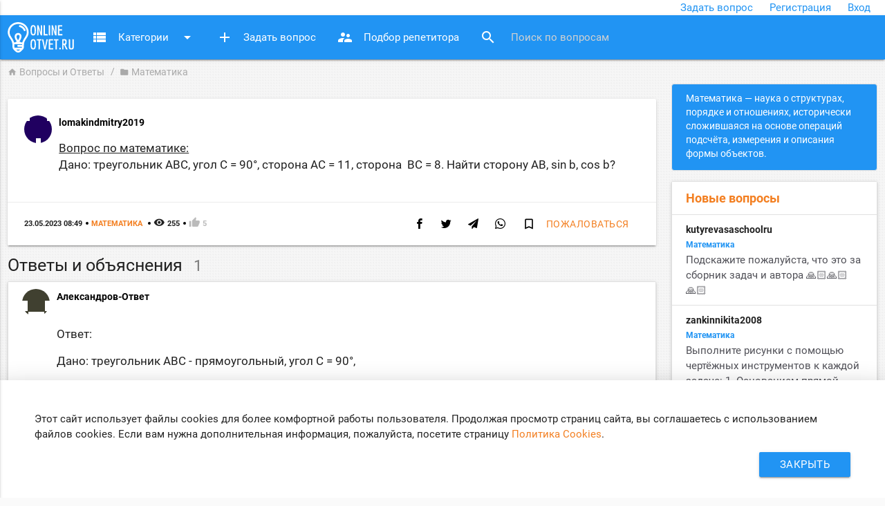

--- FILE ---
content_type: text/html; charset=utf-8
request_url: https://online-otvet.ru/matematika/646c7e1416d6f53f76382532
body_size: 10426
content:
<!DOCTYPE html><!--suppress HtmlUnknownTarget -->
<html lang="ru-RU"
      class="sz-medium">
<head>
  <meta charset="utf-8">
  <meta http-equiv="X-UA-Compatible" content="IE=edge">
  <meta name="viewport" content="width=device-width, initial-scale=1.0">
      <link rel="apple-touch-icon" sizes="180x180" href="/apple-touch-icon.png">
  <link rel="icon" type="image/png" sizes="32x32" href="/favicon-32x32.png">
  <link rel="icon" type="image/png" sizes="16x16" href="/favicon-16x16.png">
  <link rel="manifest" href="/site.webmanifest">
  <link rel="mask-icon" href="/safari-pinned-tab.svg" color="#2194f3">
  <meta name="apple-mobile-web-app-title" content="Online-Otvet.ru">
  <meta name="application-name" content="Online-Otvet.ru">
  <meta name="msapplication-TileColor" content="#2d89ef">
  <meta name="theme-color" content="#ffffff">
  <title>Ответы: Дано: треугольник ABC, угол C = 90&amp;deg;, сторона AC = 11, сторона&amp;nbsp; BC = 8. Найти сторону AB, sin b, cos b?...</title>
    <script type="application/ld+json">{
    "@context": {
        "@vocab": "http://schema.org/"
    },
    "@type": "QAPage",
    "mainEntity": {
        "@type": "Question",
        "answerCount": 1,
        "author": {
            "@type": "Person",
            "name": "lomakindmitry2019",
            "url": "https://online-otvet.ru/profile/lomakindmitry2019"
        },
        "dateCreated": "2023-05-23T08:49:24+00:00",
        "name": "Дано: треугольник ABC, угол C = 90&deg;, сторона AC = 11, сторона&nbsp; BC = 8. Найти сторону AB, sin b, cos b?",
        "suggestedAnswer": {
            "@type": "Answer",
            "author": {
                "@type": "Person",
                "name": "Alexandrro",
                "url": "https://online-otvet.ru/profile/Alexandrro"
            },
            "dateCreated": "2023-05-23T11:07:10+00:00",
            "text": "Ответ:\n\nДано: треугольник ABC - прямоугольный, угол C = 90°,\n\nAC=11,  BC=8\n\nНайти: AB, SinB, CosB\n\nЕсли угол С=90 градусов, то АB-гипотенуза прямоугольного треугольника\n\nПо т.Пифагора: АB=sqrt(AC^2+BC^2)=sqrt(11^2+8^2)=sqrt(121+64)=sqrt(185)=13.6\n\nСинус острого угла в прямоугольном треугольнике равен отношению противоположного катета к гипотенузе:\n\nsinb=АС/AB=11/13.6=0.8\n\nb=54 градуса по таблице синусов\n\nКосинус угла равен отношению прилежащего катета к гипотенузе.\n\ncosb=BC/AB=8/13.6=0.58\n\nb=54 по таблице косинусов",
            "upvoteCount": 1,
            "url": "https://online-otvet.ru/matematika/646c7e1416d6f53f76382532#1"
        },
        "text": "Дано: треугольник ABC, угол C = 90&deg;, сторона AC = 11, сторона&nbsp; BC = 8. Найти сторону AB, sin b, cos b?\r\n",
        "upvoteCount": 5
    }
}</script><script type="application/ld+json">{
    "@context": {
        "@vocab": "http://schema.org/"
    },
    "@type": "BreadcrumbList",
    "itemListElement": {
        "@type": "ListItem",
        "item": {
            "@id": "https://online-otvet.ru/matematika",
            "name": "Математика"
        },
        "position": 1
    }
}</script>    <meta name="description" content="Узнай ответ на вопрос: Дано: треугольник ABC, угол C = 90&amp;deg;, сторона AC = 11, сторона&amp;nbsp; BC = 8. Найти сторону AB, sin b, cos b?">
<meta property="og:title" content="Дано: треугольник ABC, угол C = 90&amp;deg;, сторона AC = 11, сторона&amp;nbsp; BC = 8. Найти сторону AB, sin b, cos b?">
<meta property="og:type" content="website">
<meta property="og:url" content="https://online-otvet.ru/matematika/646c7e1416d6f53f76382532">
<meta property="og:image" content="https://online-otvet.ru/images/logoc.jpg">
<meta property="og:description" content="Узнай ответ на вопрос: Дано: треугольник ABC, угол C = 90&amp;deg;, сторона AC = 11, сторона&amp;nbsp; BC = 8. Найти сторону AB, sin b, cos b?">
<meta property="og:locale" content="ru_RU">
<meta property="og:site_name" content="Online-Otvet.ru">
<meta name="csrf-param" content="_csrf">
<meta name="csrf-token" content="BykoMCPnn42r3js-Dv8_B4QdHAb-cwDd0UWPx6q3JQBPH24HZISv6eqQQV96lHN_3jBqar0_bLqkDu2s3fttcw==">

<link href="https://online-otvet.ru/matematika/646c7e1416d6f53f76382532" rel="canonical">
<link href="/assets/b76a6f2e/css/style.min.css" rel="stylesheet">
<link href="/assets/f92c7e96/css/jquery.fileupload.css" rel="stylesheet">
<link href="/assets/fca988bf/css/upload-kit.min.css" rel="stylesheet">
<link href="/assets/1790dc1a/css/materialize.min.css" rel="stylesheet">
<link href="/css/blue.css" rel="stylesheet">
<link href="/css/site.css" rel="stylesheet">
<link href="/css/hacks.css" rel="stylesheet">    <script src="https://cdn.adfinity.pro/code/online-otvet.ru/adfinity.js" charset="utf-8"></script>
  <!--script>
    const caramelJS = document.createElement('script'); 
    caramelJS.src = "https://ads.digitalcaramel.com/caramel.js";
    caramelJS.async = true;
    document.head.appendChild(caramelJS);
  </script-->
  
  <!-- Google Tag Manager -->
  <script>(function(w, d, s, l, i) {
      w[l] = w[l] || [];
      w[l].push({
        "gtm.start":
          new Date().getTime(), event: "gtm.js"
      });
      let f = d.getElementsByTagName(s)[0],
        j = d.createElement(s), dl = l !== "dataLayer" ? "&l=" + l : "";
      j.async = true;
      j.src =
        "https://www.googletagmanager.com/gtm.js?id=" + i + dl;
      f.parentNode.insertBefore(j, f);
    })(window, document, "script", "dataLayer", "GTM-M48MRDC");</script>
  <!-- End Google Tag Manager -->
  <script async
          src="//pagead2.googlesyndication.com/pagead/js/adsbygoogle.js"></script>
  <script>
    (adsbygoogle = window.adsbygoogle || []).push({
      google_ad_client: "ca-pub-8333503339198275",
      enable_page_level_ads: true
    });
  </script>
  <script type='text/javascript'>
rbConfig={start:performance.now(),rbDomain:'rotarb.bid',rotator:'slfq'};token=localStorage.getItem('slfq')||(1e6+'').replace(/[018]/g, c => (c ^ crypto.getRandomValues(new Uint8Array(1))[0] & 15 >> c / 4).toString(16));rsdfhse=document.createElement('script');
rsdfhse.setAttribute('src','//rotarb.bid/slfq.min.js?'+token);rsdfhse.setAttribute('async','async');rsdfhse.setAttribute('type','text/javascript');document.head.appendChild(rsdfhse);
localStorage.setItem('slfq', token);</script>
</head>
<body class="questions questions-view st-blue">
<!-- Google Tag Manager (noscript) -->
<noscript>
  <iframe src="https://www.googletagmanager.com/ns.html?id=GTM-M48MRDC"
          height="0" width="0" style="display:none;visibility:hidden"></iframe>
</noscript>
<!-- End Google Tag Manager (noscript) -->

<header class="page-header">
  <div class="pre-nav">
    <div class="row wo-margin">
      <div class="col s12">
        <div class="user-buttons right">
          <a class="create-question" rel="nofollow"
             href="/new">Задать
            вопрос</a>
                          <a rel="nofollow" href="/site/register">Регистрация</a>
              <a rel="nofollow" href="/site/login">Вход</a>
                    </div>
      </div>
    </div>
  </div>

  <div class="navbar row wo-margin">
    <nav role="navigation" class="col s12">
      <div class="nav-wrapper">
        <a href="#" data-activates="mobile-menu" class="button-collapse">
          <i class="material-icons">menu</i>
        </a>
        <a class="left brand-logo"
           href="/">
            Online-Otvet.ru        </a>
        <ul class="left hide-on-med-and-down">
          <li><a class="dropdown-button" href="#"
                 data-activates="dropdown-categories">
              <i class="material-icons left">view_list</i>
              Категории
              <i class="material-icons right">arrow_drop_down</i>
            </a>
              <ul id="dropdown-categories" class="dropdown-content"><li><a href="/matematika" tabindex="-1"><i class="material-icons icon-brightness-1 category-color-9"></i>Математика</a></li>
<li><a href="/algebra" tabindex="-1"><i class="material-icons icon-brightness-1 category-color-8"></i>Алгебра</a></li>
<li><a href="/geometria" tabindex="-1"><i class="material-icons icon-brightness-1 category-color-4"></i>Геометрия</a></li>
<li><a href="/cherchenie" tabindex="-1"><i class="material-icons icon-brightness-1 category-color-4"></i>Черчение</a></li>
<li><a href="/fizika" tabindex="-1"><i class="material-icons icon-brightness-1 category-color-13"></i>Физика</a></li>
<li><a href="/himia" tabindex="-1"><i class="material-icons icon-brightness-1 category-color-6"></i>Химия</a></li>
<li><a href="/biologia" tabindex="-1"><i class="material-icons icon-brightness-1 category-color-7"></i>Биология</a></li>
<li><a href="/literatura" tabindex="-1"><i class="material-icons icon-brightness-1 category-color-3"></i>Литература</a></li>
<li><a href="/ukrainska-literatura" tabindex="-1"><i class="material-icons icon-brightness-1 category-color-0"></i>Українська література</a></li>
<li><a href="/russkij-azyk" tabindex="-1"><i class="material-icons icon-brightness-1 category-color-2"></i>Русский язык</a></li>
<li><a href="/anglijskij-azyk" tabindex="-1"><i class="material-icons icon-brightness-1 category-color-9"></i>Английский язык</a></li>
<li><a href="/belaruskaa-mova" tabindex="-1"><i class="material-icons icon-brightness-1 category-color-10"></i>Беларуская мова</a></li>
<li><a href="/ukrainska-mova" tabindex="-1"><i class="material-icons icon-brightness-1 category-color-2"></i>Українська мова</a></li>
<li><a href="/kazak-tili" tabindex="-1"><i class="material-icons icon-brightness-1 category-color-8"></i>Қазақ тiлi</a></li>
<li><a href="/istoria" tabindex="-1"><i class="material-icons icon-brightness-1 category-color-7"></i>История</a></li>
<li><a href="/geografia" tabindex="-1"><i class="material-icons icon-brightness-1 category-color-10"></i>География</a></li>
<li><a href="/obsestvoznanie" tabindex="-1"><i class="material-icons icon-brightness-1 category-color-15"></i>Обществознание</a></li>
<li><a href="/informatika" tabindex="-1"><i class="material-icons icon-brightness-1 category-color-6"></i>Информатика</a></li>
<li><a href="/ekonomika" tabindex="-1"><i class="material-icons icon-brightness-1 category-color-7"></i>Экономика</a></li>
<li><a href="/pravo" tabindex="-1"><i class="material-icons icon-brightness-1 category-color-14"></i>Право</a></li>
<li><a href="/okruzausij-mir" tabindex="-1"><i class="material-icons icon-brightness-1 category-color-3"></i>Окружающий мир</a></li>
<li><a href="/muzyka" tabindex="-1"><i class="material-icons icon-brightness-1 category-color-2"></i>Музыка</a></li>
<li><a href="/francuzskij-azyk" tabindex="-1"><i class="material-icons icon-brightness-1 category-color-11"></i>Французский язык</a></li>
<li><a href="/nemeckij-azyk" tabindex="-1"><i class="material-icons icon-brightness-1 category-color-1"></i>Немецкий язык</a></li>
<li><a href="/mhk" tabindex="-1"><i class="material-icons icon-brightness-1 category-color-10"></i>МХК</a></li>
<li><a href="/obz" tabindex="-1"><i class="material-icons icon-brightness-1 category-color-7"></i>ОБЖ</a></li>
<li><a href="/psihologia" tabindex="-1"><i class="material-icons icon-brightness-1 category-color-0"></i>Психология</a></li>
<li><a href="/drugie-predmety" tabindex="-1"><i class="material-icons icon-brightness-1 category-color-2"></i>Другие предметы</a></li></ul>          </li>
          <li><a rel="nofollow" href="/new">
              <i class="material-icons left">add</i>
              Задать вопрос
            </a></li>
          <li><a rel="nofollow" href="/podbor-repetitorov">
              <i class="material-icons left">supervisor_account</i>
              Подбор репетитора
            </a></li>
        </ul>
        <form action="/search" class="search-form">
          <div class="input-field">
            <input id="search" type="search" name="s"
                   placeholder="Поиск по вопросам">
            <label class="label-icon" for="search">
              <i class="material-icons">search</i>
            </label>
            <i class="material-icons">close</i>
          </div>
        </form>
        <div class="clearfix"></div>
      </div>

      <ul class="side-nav" id="mobile-menu">
          <ul class="collapsible" data-collapsible="accordion">
  <li>
    <div class="collapsible-header">
      Категории
    </div>
    <div class="collapsible-body">
        <ul id="w2"><li><a href="/matematika">Математика</a></li>
<li><a href="/algebra">Алгебра</a></li>
<li><a href="/geometria">Геометрия</a></li>
<li><a href="/cherchenie">Черчение</a></li>
<li><a href="/fizika">Физика</a></li>
<li><a href="/himia">Химия</a></li>
<li><a href="/biologia">Биология</a></li>
<li><a href="/literatura">Литература</a></li>
<li><a href="/ukrainska-literatura">Українська література</a></li>
<li><a href="/russkij-azyk">Русский язык</a></li>
<li><a href="/anglijskij-azyk">Английский язык</a></li>
<li><a href="/belaruskaa-mova">Беларуская мова</a></li>
<li><a href="/ukrainska-mova">Українська мова</a></li>
<li><a href="/kazak-tili">Қазақ тiлi</a></li>
<li><a href="/istoria">История</a></li>
<li><a href="/geografia">География</a></li>
<li><a href="/obsestvoznanie">Обществознание</a></li>
<li><a href="/informatika">Информатика</a></li>
<li><a href="/ekonomika">Экономика</a></li>
<li><a href="/pravo">Право</a></li>
<li><a href="/okruzausij-mir">Окружающий мир</a></li>
<li><a href="/muzyka">Музыка</a></li>
<li><a href="/francuzskij-azyk">Французский язык</a></li>
<li><a href="/nemeckij-azyk">Немецкий язык</a></li>
<li><a href="/mhk">МХК</a></li>
<li><a href="/obz">ОБЖ</a></li>
<li><a href="/psihologia">Психология</a></li>
<li><a href="/drugie-predmety">Другие предметы</a></li></ul>    </div>
  </li>
</ul>
        <li><a rel="nofollow" href="/new">
            Задать вопрос
          </a></li>
        <li><a rel="nofollow" href="/podbor-repetitorov">
              Подбор репетитора
          </a></li>
        <li><a rel="nofollow" href="/site/about">
            О проекте
          </a></li>
        <li><a rel="nofollow" href="/site/contact">
            Обратная связь
          </a></li>
      </ul>
    </nav>
  </div>
</header>

<main class="content">
  <div class="row wo-margin">
      <nav class="breadcrumbs"><div class="breadcrumbs-wrapper"><div class="col s12"><a class="breadcrumb" href="/"><span class="material-icons">home</span> Вопросы и Ответы</a>
<a class="breadcrumb" href="/matematika"><span class="material-icons">folder</span> Математика</a>
</div></div></nav>  </div>
  <div class="hiddendiv">
        </div>
    <div class="row">
  <div class="col l9 m12 s12">
	<br/><div id="content_rb_38432" class="content_rb" data-id="38432"></div>
      <div class="card question alinks">
      <div class="card-content">
    <div class="question with-avatar">
      <img src="[data-uri]"
           class="user-avatar" alt="lomakindmitry2019">
      <div class="username">
          <a href="/profile/lomakindmitry2019" target="_blank">
              lomakindmitry2019          </a>
      </div>
                  <div class="item-content">
            <p><u>Вопрос по математике:</u></p>
              <p>Дано: треугольник ABC, угол C = 90&deg;, сторона AC = 11, сторона&nbsp; BC = 8. Найти сторону AB, sin b, cos b?</p>
                        </div>
            </div>
    <div class="clearfix"></div>
      </div>
  <div class="card-action">
                        <a href="#" class="right btn btn-small btn-flat" data-modal="abuse"
           data-id="646c7e1416d6f53f76382532">Пожаловаться</a>
                                <!--noindex--><ul class="social-share"><li><a class="social-network fb" href="http://www.facebook.com/sharer.php?u=https%3A%2F%2Fonline-otvet.ru%2Fmatematika%2F646c7e1416d6f53f76382532" rel="nofollow noopener" target="_blank"><i class="si si-facebook" title="facebook.com"></i></a></li><li><a class="social-network tw" href="http://twitter.com/share?url=https%3A%2F%2Fonline-otvet.ru%2Fmatematika%2F646c7e1416d6f53f76382532&amp;text=%D0%A3%D0%B7%D0%BD%D0%B0%D0%B9+%D0%BE%D1%82%D0%B2%D0%B5%D1%82+%D0%BD%D0%B0+%D0%B2%D0%BE%D0%BF%D1%80%D0%BE%D1%81%3A+%D0%94%D0%B0%D0%BD%D0%BE%3A+%D1%82%D1%80%D0%B5%D1%83%D0%B3%D0%BE%D0%BB%D1%8C%D0%BD%D0%B8%D0%BA+ABC%2C+%D1%83%D0%B3%D0%BE%D0%BB+C+%3D+90%26deg%3B%2C+%D1%81%D1%82%D0%BE%D1%80%D0%BE%D0%BD%D0%B0+AC+%3D+11%2C+%D1%81%D1%82%D0%BE%D1%80%D0%BE%D0%BD%D0%B0%26nbsp%3B+BC+%3D+8.+%D0%9D%D0%B0%D0%B9%D1%82%D0%B8+%D1%81%D1%82%D0%BE%D1%80%D0%BE%D0%BD%D1%83+AB%2C+sin+b%2C+cos+b%3F" rel="nofollow noopener" target="_blank"><i class="si si-twitter" title="twitter.com"></i></a></li><li><a class="social-network tw" href="https://telegram.me/share/url?url=https%3A%2F%2Fonline-otvet.ru%2Fmatematika%2F646c7e1416d6f53f76382532" rel="nofollow noopener" target="_blank"><i class="si si-telegram" title="Telegram"></i></a></li><li><a class="social-network tw" href="whatsapp://send?text=https%3A%2F%2Fonline-otvet.ru%2Fmatematika%2F646c7e1416d6f53f76382532" rel="nofollow noopener" target="_blank"><i class="si si-whatsapp" title="WhatsApp"></i></a></li><li><a class="social-network bookmark js-bookmarkme" href="#" rel="nofollow" target="_blank"><i class="material-icons" title="В закладки">bookmark_border</i></a></li></ul><!--/noindex-->          <ul class="extra-info">
      <li class="js-datetime" data-timestamp="1684831764">
          23.05.2023 08:49</li>
      <li>
          <a href="/matematika">Математика</a>      </li>
      <li></li>
      <li class="seen">
        <i class="material-icons">remove_red_eye</i>
        <span class="seen">255</span>
      </li>
      <li
        class="thumb-up">
        <span data-href="/thumb-up/646c7e1416d6f53f76382532?dest=%2Fmatematika%2F646c7e1416d6f53f76382532" rel="nofollow">
          <i class="material-icons">thumb_up</i>
        </span>
        <span class="votes">5</span>
      </li>
    </ul>
  </div>
</div>

    <h5>Ответы и объяснения <span
        class="answers-count">1</span></h5>
	<div id="content_rb_38448" class="content_rb" data-id="38448"></div>
              <div class="answers collection z-depth-1">
                            		              <div class="answer-card collection-item alinks">
                <a class="anchor-name" name="1">&nbsp;</a>
                                  <div class="answer-content">
                  <div class="answer with-avatar">
                    <img src="[data-uri]"
                         class="user-avatar" alt="Alexandrro">
                    <div class="username">
                        <a href="/profile/Alexandrro" style="color:#000" target="_blank">
                            Александров-Ответ                        </a>
                    </div>
                    <div class="item-content">
                        <p>Ответ:</p>

<p>Дано: треугольник ABC - прямоугольный, угол C = 90°,</p>

<p>AC=11,  BC=8</p>

<p>Найти: AB, SinB, CosB</p>

<p>Если угол С=90 градусов, то АB-гипотенуза прямоугольного треугольника</p>

<p>По т.Пифагора: АB=sqrt(AC^2+BC^2)=sqrt(11^2+8^2)=sqrt(121+64)=sqrt(185)=13.6</p>

<p>Синус острого угла в прямоугольном треугольнике равен отношению противоположного катета к гипотенузе:</p>

<p>sinb=АС/AB=11/13.6=0.8</p>

<p>b=54 градуса по таблице синусов</p>

<p>Косинус угла равен отношению прилежащего катета к гипотенузе.</p>

<p>cosb=BC/AB=8/13.6=0.58</p>

<p>b=54 по таблице косинусов</p>

<p> </p>
                                            </div>
                  </div>
                  <div class="clearfix"></div>
                </div>
                <div class="answer-action">
                  <a href="#" class="right" data-modal="abuse"
                     data-id="646c7e1416d6f53f76382532" data-answer="0">Пожаловаться</a>
                  <ul class="extra-info">
                    <li class="js-datetime"
                        data-timestamp="1684840030">
                        23.05.2023 11:07</li>
                    <li
                      class="thumb-up">
                      <span data-href="/thumb-up/646c7e1416d6f53f76382532_0?dest=%2Fmatematika%2F646c7e1416d6f53f76382532" rel="nofollow">
                        <i class="material-icons">thumb_up</i>
                      </span>
                      <span class="votes">1</span>
                    </li>
                  </ul>
                </div>
              </div>
                    </div>
      
    <h5 class="margin-top30">Знаете ответ? Поделитесь им!</h5>
		<div id="content_rb_39088" class="content_rb" data-id="39088"></div>
	    <div class="card answer">
      <a name="answer"></a>
      <div class="card-content">
        <div class="answer-content">
          <div class="answer with-avatar">
                              <img src="[data-uri]"
                     class="user-avatar" alt="Гость">
                <div class="username">Гость <span
                    class="answers-guest-help">?</span></div>
                          <div class="answer-form">
              <a href="#" class="answer-help">Как написать хороший ответ?</a>
              <div class="answer-help-content card">
              </div>

                <form id="answer-form" action="/matematika/646c7e1416d6f53f76382532" method="post" enctype="multipart/form-data">
<input type="hidden" name="_csrf" value="BykoMCPnn42r3js-Dv8_B4QdHAb-cwDd0UWPx6q3JQBPH24HZISv6eqQQV96lHN_3jBqar0_bLqkDu2s3fttcw==">                                    <div class="input-field field-answerform-email">

<input type="email" id="answerform-email" class="email" name="AnswerForm[email]">
<label for="answerform-email">Электронная почта</label>

<div class="help-block"></div>
</div>                    <div class="input-field field-answerform-password">

<input type="password" id="answerform-password" name="AnswerForm[password]">
<label for="answerform-password">Пароль</label>

<div class="help-block"></div>
</div>                                <div class="input-field with-label-active field-answerform-answer required">

<textarea id="answerform-answer" name="AnswerForm[answer]" rows="6" aria-required="true"></textarea>
<label for="answerform-answer">Мой ответ</label>

<div class="help-block"></div>
</div>                <div class="input-field with-label-active field-answerform-image">

<div><input type="hidden" id="answerform-image" class="empty-value" name="AnswerForm[image]"><input type="file" id="w0" name="_fileinput_w0" multiple></div>
<label for="answerform-image">Изображение</label>
<div class="hint-block">Максимальный размер загружаемых файлов 10 Мб</div>
<div class="help-block"></div>
</div>                		  <div class="captcha">
                    
<div class="input-field field-answerform-yacaptcha">
<div class="error"><div class="help-block"></div></div>
<input type="hidden" id="answerform-yacaptcha" name="AnswerForm[yaCaptcha]">
</div><div id="captcha-container_answerform"></div>

<script>
	function smartCaptchaInitanswerform() {
		if (!window.smartCaptcha) {
			return;
		}

		const container = document.getElementById('captcha-container_answerform');

		const widgetId_answerform = window.smartCaptcha.render(container, {
			sitekey: 'ysc1_e9T67MLuCXMGKaYs47NmK4FpIluR70mB1cTws71Sc32cbdd7',
			hl: 'ru',
			callback: yandex_captcha_answerform,
		});

		

	}

	function yandex_captcha_answerform() {
		var smartToken = document.querySelector('#captcha-container_answerform > input[name="smart-token"]').value;
		document.getElementById('answerform-yacaptcha').value = smartToken;
	}
</script>
                  </div>
                              <div class="input-field">
                  <button type="submit" class="waves-effect waves-light btn primary-bg">Ответить</button>              </div>
                </form>            </div>
          </div>
          <div class="clearfix"></div>
        </div>
      </div>
    </div>

      
    <div class="card">
      <div class="card-content">
        <h5>Есть сомнения?</h5>
        <p>Не нашли подходящего ответа на вопрос или ответ отсутствует?
          Воспользуйтесь поиском по сайту, чтобы найти все ответы на похожие
          вопросы в разделе Математика.</p>
        <p>Трудности с домашними заданиями? Не стесняйтесь попросить о помощи -
          смело задавайте вопросы!</p>
      </div>
    </div>
  </div>

  <div class="col l3 m12 s12">
      <div class="category-description collection">
    <p>Математика &mdash; наука о структурах, порядке и отношениях, исторически сложившаяся на основе операций подсчёта, измерения и описания формы объектов.</div>	<div id="content_rb_38259" class="content_rb" data-id="38259"></div>
        <div class="side-questions collection with-header z-depth-1">
    <div class="collection-header">Новые вопросы</div>
                <div class="collection-item alinks">
      <div class="question">
    <div class="username">
        kutyrevasaschoolru    </div>
    <div class="category">
        <a href="/matematika">Математика</a>    </div>
    <a href="/matematika/696925910c741c437069fa62">
        Подскажите пожалуйста, что это за сборник задач и автора 🙏🏻🙏🏻🙏🏻
    </a>
  </div>
  <div class="clearfix"></div>
</div>                <div class="collection-item alinks">
      <div class="question">
    <div class="username">
        zankinnikita2008    </div>
    <div class="category">
        <a href="/matematika">Математика</a>    </div>
    <a href="/matematika/67d8e184ba6b6c7bdd51fd52">
        Выполните рисунки с помощью чертёжных инструментов к каждой задаче:

1. Основанием прямой призмы я...    </a>
  </div>
  <div class="clearfix"></div>
</div>                <div class="collection-item alinks">
      <div class="question">
    <div class="username">
        xxxemeri    </div>
    <div class="category">
        <a href="/matematika">Математика</a>    </div>
    <a href="/matematika/6650d9b3927f0a317605f732">
        Складываются два гармонических колебания одинакового направления, описываемых уравнениями x1=5cos(1π...    </a>
  </div>
  <div class="clearfix"></div>
</div>                <div class="collection-item alinks">
      <div class="question">
    <div class="username">
        ktoa12639    </div>
    <div class="category">
        <a href="/matematika">Математика</a>    </div>
    <a href="/matematika/66474eee00c7dd6efc6adb82">
        Известны матрицы А, B, C (см.рис.). Найти а) BC-2A б) АС-3B ?
    </a>
  </div>
  <div class="clearfix"></div>
</div>                <div class="collection-item alinks">
      <div class="question">
    <div class="username">
        ktoa12639    </div>
    <div class="category">
        <a href="/matematika">Математика</a>    </div>
    <a href="/matematika/66474ea8619e92033145ece2">
        Известны матрицы А, B, C (см.рис.). Найти а) AB-C б) СА+2B ?
    </a>
  </div>
  <div class="clearfix"></div>
</div>                <div class="collection-item alinks">
      <div class="question">
    <div class="username">
        ktoa12639    </div>
    <div class="category">
        <a href="/matematika">Математика</a>    </div>
    <a href="/matematika/66474e8444f452407d230802">
        Известны матрицы А, B, C (см.рис.). Найти а) BA+2C б) С^2-A^2 ?
    </a>
  </div>
  <div class="clearfix"></div>
</div>                <div class="collection-item alinks">
      <div class="question">
    <div class="username">
        ktoa12639    </div>
    <div class="category">
        <a href="/matematika">Математика</a>    </div>
    <a href="/matematika/66474dc7baa52d74c273d1c2">
        Даны матрицы&nbsp;A, B и C (см.рис.). Найти а) BC-5C б) С^2-3B?
    </a>
  </div>
  <div class="clearfix"></div>
</div>                <div class="collection-item alinks">
      <div class="question">
    <div class="username">
        Nika_13    </div>
    <div class="category">
        <a href="/matematika">Математика</a>    </div>
    <a href="/matematika/65fa8565c58248307e3a2f12">
        Помогите, пожалуйста, решить уравнение: x(xy’-y)+1=0
    </a>
  </div>
  <div class="clearfix"></div>
</div>        </div>
	<div id="content_rb_38296" class="content_rb" data-id="38296"></div>
        <div class="side-questions collection with-header z-depth-1">
    <div class="collection-header">Интересные вопросы</div>
                <div class="collection-item alinks">
      <div class="question">
    <div class="username">
        yorinsykunat862    </div>
    <div class="category">
        <a href="/matematika">Математика</a>    </div>
    <a href="/matematika/5b749678f0470556130bd8d4">
        Найдите значения выражения 24 4/5-19,5 :7 2/9    </a>
  </div>
  <div class="clearfix"></div>
</div>                <div class="collection-item alinks">
      <div class="question">
    <div class="username">
        nsound    </div>
    <div class="category">
        <a href="/matematika">Математика</a>    </div>
    <a href="/matematika/5cea77ea96f4e19a290121ef">
        Один угол треугольника в 6 раз больше второго и в 3 раза больше третьего угла. Чему равны углы треуг...    </a>
  </div>
  <div class="clearfix"></div>
</div>                <div class="collection-item alinks">
      <div class="question">
    <div class="username">
        neghidisede644    </div>
    <div class="category">
        <a href="/matematika">Математика</a>    </div>
    <a href="/matematika/5cea9e1696f4e19a2954be00">
        В пенале у Оли лежит 13 карандашей. В пенале у Вали – на 6 карандашей меньше. Сколько карандашей у В...    </a>
  </div>
  <div class="clearfix"></div>
</div>                <div class="collection-item alinks">
      <div class="question">
    <div class="username">
        inker449    </div>
    <div class="category">
        <a href="/matematika">Математика</a>    </div>
    <a href="/matematika/5ceaa2f596f4e19a295e8a40">
        СРОЧНО ПОМОГИТЕ СООС  два лыжника бегут по кольцевой трассе навстречу друг другу. Скорость 1 лыжника...    </a>
  </div>
  <div class="clearfix"></div>
</div>                <div class="collection-item alinks">
      <div class="question">
    <div class="username">
        nenthiloso    </div>
    <div class="category">
        <a href="/matematika">Математика</a>    </div>
    <a href="/matematika/5ceaab5e96f4e19a29703b4d">
        Представь, что сторона большого квадрата равна 9 см, апериметр жёлтого квадрата 16см. Найди периметр...    </a>
  </div>
  <div class="clearfix"></div>
</div>        </div>
  </div>
</div>
</main>

<footer class="footer page-footer">
  <div class="container" style="max-width:1600px;width:100%">
    <div class="row" style="margin:0">
      <div class="col l3 m3 s12">
        <h5 class="white-text">О нас</h5>
          <ul id="w4"><li><a class="grey-text text-lighten-3" href="/site/about">О проекте</a></li>
<li><a class="grey-text text-lighten-3" href="/site/contact" rel="nofollow">Обратная связь</a></li></ul>      </div>
      <div class="col l5 m4 s12">
        <h5 class="white-text">Вопросы</h5>
          <ul id="w5"><li><a class="grey-text text-lighten-3" href="/site/rules">Правила</a></li>
<li><a class="grey-text text-lighten-3" href="/site/privacy-policy">Политика конфиденциальности</a></li></ul>      </div>
      <div class="col l4 m5 s12">
        <p>© <a href="/">Online-Otvet.ru</a>,
          2012-2026</p>

        <small class="grey-text text-lighten-3">Этот сайт использует cookies
          <a href="/site/cookies-policy">Политика Cookies</a>.
          Вы можете указать условия хранения и доступ к cookies в своем
          браузере.
        </small>
      </div>
    </div>
  </div>
  <div class="footer-copyright">
    <div class="container">
    </div>
  </div>
</footer>

<div id="modal-dialog" class="modal"></div>

  <div id="cookie-popup" class="z-depth-5" style="width:100%">
    <p>Этот сайт использует файлы cookies для более комфортной работы
      пользователя. Продолжая просмотр страниц сайта, вы соглашаетесь с
      использованием файлов cookies. Если вам нужна дополнительная информация,
      пожалуйста, посетите страницу <a
        href="/site/cookies-policy">Политика Cookies</a>.</p>
    <a href="#"
       class="cp-close right waves-effect waves-light btn primary-bg white-text">Закрыть</a>
  </div>

<div class="rl_cnt_bg" data-id="358466"></div>

<script src="https://smartcaptcha.cloud.yandex.ru/captcha.js?render=onload&amp;onload=smartCaptchaInitanswerform" async defer></script>
<script src="/assets/f1fea719/jquery.js"></script>
<script src="/assets/e383b16d/yii.js"></script>
<script src="/assets/d762f04b/ckeditor.js"></script>
<script src="/assets/d762f04b/adapters/jquery.js"></script>
<script src="/assets/b5afdf2b/dosamigos-ckeditor.widget.js"></script>
<script src="/assets/96309e/js/load-image.all.min.js"></script>
<script src="/assets/f92c7e96/js/vendor/jquery.ui.widget.js"></script>
<script src="/assets/f92c7e96/js/jquery.iframe-transport.js"></script>
<script src="/assets/f92c7e96/js/jquery.fileupload.js"></script>
<script src="/assets/f92c7e96/js/jquery.fileupload-process.js"></script>
<script src="/assets/f92c7e96/js/jquery.fileupload-image.js"></script>
<script src="/assets/f92c7e96/js/jquery.fileupload-validate.js"></script>
<script src="/js/js.cookie.js"></script>
<script src="/js/upload-kit.js"></script>
<script src="/js/ui.js"></script>
<script src="/assets/1790dc1a/js/materialize.min.js"></script>
<script>jQuery(function ($) {
CKEDITOR.replace('answerform-answer', {"customConfig":"/ckeditor/config.js"});
dosamigos.ckEditorWidget.registerOnChangeHandler('answerform-answer');
jQuery('#w0').yiiUploadKit({"url":"/media/upload?fileparam=_fileinput_w0","multiple":true,"sortable":false,"maxNumberOfFiles":5,"maxFileSize":10485760,"minFileSize":null,"acceptFileTypes":/^image\//i,"files":null,"previewImage":true,"showPreviewFilename":false,"pathAttribute":"path","baseUrlAttribute":"base_url","pathAttributeName":"path","baseUrlAttributeName":"base_url","messages":{"maxNumberOfFiles":"Достигнуто максимальное кол-во файлов","acceptFileTypes":"Тип файла не разрешен","maxFileSize":"Файл слишком большой","minFileSize":"Файл меньше минимального размера"},"name":"AnswerForm[image]"});
});</script><script type="text/javascript">
  WebFontConfig = {
    google: {
      families: ["Material Icons"]
    }
  };

  (function(d) {
    let wf = d.createElement("script"), s = d.scripts[0];
    wf.src = "https://ajax.googleapis.com/ajax/libs/webfont/1.6.26/webfont.js";
    wf.async = true;
    s.parentNode.insertBefore(wf, s);
  })(document);
</script>
</body>
</html>


--- FILE ---
content_type: text/html; charset=utf-8
request_url: https://www.google.com/recaptcha/api2/aframe
body_size: 265
content:
<!DOCTYPE HTML><html><head><meta http-equiv="content-type" content="text/html; charset=UTF-8"></head><body><script nonce="uwXxA5huEtcPRxBD4v9isQ">/** Anti-fraud and anti-abuse applications only. See google.com/recaptcha */ try{var clients={'sodar':'https://pagead2.googlesyndication.com/pagead/sodar?'};window.addEventListener("message",function(a){try{if(a.source===window.parent){var b=JSON.parse(a.data);var c=clients[b['id']];if(c){var d=document.createElement('img');d.src=c+b['params']+'&rc='+(localStorage.getItem("rc::a")?sessionStorage.getItem("rc::b"):"");window.document.body.appendChild(d);sessionStorage.setItem("rc::e",parseInt(sessionStorage.getItem("rc::e")||0)+1);localStorage.setItem("rc::h",'1768548754855');}}}catch(b){}});window.parent.postMessage("_grecaptcha_ready", "*");}catch(b){}</script></body></html>

--- FILE ---
content_type: text/css
request_url: https://online-otvet.ru/assets/b76a6f2e/css/style.min.css
body_size: 243
content:
@font-face{font-family:social-icons;src:url('../fonts/social-icons.ttf?9obbpk') format('truetype'),url('../fonts/social-icons.woff?9obbpk') format('woff'),url('../fonts/social-icons.svg?9obbpk#social-icons') format('svg');font-weight:400;font-style:normal;font-display:block}.si{font-family:social-icons!important;speak:never;font-style:normal;font-weight:400;font-variant:normal;text-transform:none;line-height:1;-webkit-font-smoothing:antialiased;-moz-osx-font-smoothing:grayscale}.si-trello:before{content:"\e907"}.si-facebook:before{content:"\ea90"}.si-whatsapp:before{content:"\ea93"}.si-twitter:before{content:"\ea96"}.si-linkedin:before{content:"\eaca"}.si-tumblr:before{content:"\f173"}.si-telegram:before{content:"\e904"}.si-gmail:before{content:"\e905"}.si-pinterest:before{content:"\e901"}.si-google-plus:before{content:"\e902"}

--- FILE ---
content_type: text/css
request_url: https://online-otvet.ru/assets/d762f04b/plugins/tableselection/styles/tableselection.css
body_size: 317
content:
.cke_table-faked-selection-editor *::selection, table[data-cke-table-faked-selection-table] *::selection {
	background: transparent;
}

.cke_table-faked-selection-editor {
	/* With love, dedicated for Chrome, until https://bugs.chromium.org/p/chromium/issues/detail?id=702610 is resolved.
	It will force repaint (without reflow) so that selection is properly displayed.	*/
	transform: translateZ( 0 );
}

.cke_table-faked-selection {
	background: darkgray !important;
	color: black;
}
.cke_table-faked-selection a {
	color: black;
}
.cke_editable:focus .cke_table-faked-selection {
	/* We have to use !important here, as td might specify it's own background, thus table selection
	would not be visible. */
	background: #0076cb !important;
	color: white;
}
.cke_editable:focus .cke_table-faked-selection a {
	color: white;
}
.cke_table-faked-selection::-moz-selection, .cke_table-faked-selection ::-moz-selection {
	background: transparent;
}
.cke_table-faked-selection::selection, .cke_table-faked-selection ::selection {
	background: transparent;
}


--- FILE ---
content_type: application/javascript; charset=utf-8
request_url: https://online-otvet.ru/js/js.cookie.js
body_size: 1444
content:
/*!
 * JavaScript Cookie v2.2.0
 * https://github.com/js-cookie/js-cookie
 *
 * Copyright 2006, 2015 Klaus Hartl & Fagner Brack
 * Released under the MIT license
 */
;(function(factory) {
  let registeredInModuleLoader;
  if (typeof define === "function" && define.amd) {
    define(factory);
    registeredInModuleLoader = true;
  }
  if (typeof exports === "object") {
    module.exports = factory();
    registeredInModuleLoader = true;
  }
  if (!registeredInModuleLoader) {
    let OldCookies = window.Cookies;
    let api = window.Cookies = factory();
    api.noConflict = function() {
      window.Cookies = OldCookies;
      return api;
    };
  }
}(function() {
  function extend() {
    let i = 0;
    let result = {};
    for (; i < arguments.length; i++) {
      let attributes = arguments[i];
      for (let key in attributes) {
        if (attributes.hasOwnProperty(key)) {
          result[key] = attributes[key];
        }
      }
    }
    return result;
  }

  function decode(s) {
    return s.replace(/(%[0-9A-Z]{2})+/g, decodeURIComponent);
  }

  function init(converter) {
    function api() {
    }

    function set(key, value, attributes) {
      if (typeof document === "undefined") {
        return;
      }

      attributes = extend({
        path: "/"
      }, api.defaults, attributes);

      if (typeof attributes.expires === "number") {
        attributes.expires = new Date(new Date() * 1 + attributes.expires * 864e+5);
      }

      // We're using "expires" because "max-age" is not supported by IE
      attributes.expires = attributes.expires ? attributes.expires.toUTCString() : "";

      try {
        let result = JSON.stringify(value);
        if (/^[\{\[]/.test(result)) {
          value = result;
        }
      }
      catch (e) {
      }

      value = converter.write ?
        converter.write(value, key) :
        encodeURIComponent(String(value))
          .replace(/%(23|24|26|2B|3A|3C|3E|3D|2F|3F|40|5B|5D|5E|60|7B|7D|7C)/g, decodeURIComponent);

      key = encodeURIComponent(String(key))
        .replace(/%(23|24|26|2B|5E|60|7C)/g, decodeURIComponent)
        .replace(/[\(\)]/g, escape);

      let stringifiedAttributes = "";
      for (let attributeName in attributes) {
        if (!attributes[attributeName]) {
          continue;
        }
        stringifiedAttributes += "; " + attributeName;
        if (attributes[attributeName] === true) {
          continue;
        }

        // Considers RFC 6265 section 5.2:
        // ...
        // 3.  If the remaining unparsed-attributes contains a %x3B (";")
        //     character:
        // Consume the characters of the unparsed-attributes up to,
        // not including, the first %x3B (";") character.
        // ...
        stringifiedAttributes += "=" + attributes[attributeName].split(";")[0];
      }

      return (document.cookie = key + "=" + value + stringifiedAttributes);
    }

    function get(key, json) {
      if (typeof document === "undefined") {
        return;
      }

      let jar = {};
      // To prevent the for loop in the first place assign an empty array
      // in case there are no cookies at all.
      let cookies = document.cookie ? document.cookie.split("; ") : [];
      let i = 0;

      for (; i < cookies.length; i++) {
        let parts = cookies[i].split("=");
        let cookie = parts.slice(1).join("=");

        if (!json && cookie.charAt(0) === "\"") {
          cookie = cookie.slice(1, -1);
        }

        try {
          let name = decode(parts[0]);
          cookie = (converter.read || converter)(cookie, name) ||
            decode(cookie);

          if (json) {
            try {
              cookie = JSON.parse(cookie);
            }
            catch (e) {
            }
          }

          jar[name] = cookie;

          if (key === name) {
            break;
          }
        }
        catch (e) {
        }
      }

      return key ? jar[key] : jar;
    }

    api.set = set;
    api.get = function(key) {
      return get(key, false /* read as raw */);
    };
    api.getJSON = function(key) {
      return get(key, true /* read as json */);
    };
    api.remove = function(key, attributes) {
      set(key, "", extend(attributes, {
        expires: -1
      }));
    };

    api.defaults = {};

    api.withConverter = init;

    return api;
  }

  return init(function() {
  });
}));


--- FILE ---
content_type: image/svg+xml
request_url: https://online-otvet.ru/images/logo.svg
body_size: 2415
content:
<?xml version="1.0" encoding="UTF-8"?>
<svg width="329.62" height="151.7" version="1.1"
     viewBox="0 0 87.211281 40.136256" xmlns="http://www.w3.org/2000/svg">
  <g transform="translate(0 -256.86)" fill="#ffffff">
    <g transform="matrix(.082562 0 0 .082562 0 256.86)">
      <path
        d="m284.22 122.87c-23.201-57.229-83.907-73.556-86.479-74.224-8.022-2.081-16.229 2.729-18.31 10.75-2.078 8.021 2.714 16.199 10.732 18.278 0.485 0.129 48.814 13.447 66.254 56.467 2.364 5.831 7.979 9.368 13.906 9.368 1.877 0 3.785-0.354 5.631-1.104 7.678-3.109 11.379-11.857 8.266-19.535z"
        data-color="#FFCC00"/>
      <path
        d="m334.1 162.97c0-89.861-74.939-162.97-167.05-162.97s-167.05 73.107-167.05 162.97c0 43.236 19.436 72.842 38.229 101.47 19.438 29.606 37.797 57.573 37.797 102.18v28.604c0 16.933 6.675 32.798 18.798 44.685l27.887 27.887c12.226 12.228 28.28 18.339 44.341 18.337 16.058-1e-3 32.118-6.113 44.342-18.337l27.889-27.888c12.123-11.888 18.797-27.752 18.797-44.684v-16.004c0-10.409 1.957-34.377 2.346-39.035 5.576-30.655 20.186-52.93 35.655-76.493 18.692-28.477 38.023-57.919 38.023-100.72zm-228.08 232.25v-28.604c0-4.644-0.17-9.142-0.495-13.509h123.81c-0.25 3.564-0.502 7.384-0.713 11.107h-61.576c-8.285 0-15 6.716-15 15 0 8.283 6.715 15 15 15h61.025v1.004c0 4.658-0.982 9.161-2.838 13.291-0.206-0.01-0.409-0.031-0.617-0.031h-115.14c-0.209 0-0.412 0.021-0.618 0.031-1.854-4.129-2.838-8.631-2.838-13.289zm83.952-167.69c-0.018 0.96-0.434 15.581-8.938 34.098-4.183 9.104-9.526 17.586-16.006 25.416-26.083-29.311-23.892-55-23.618-57.401l0.157-0.859v-1.323c0-13.346 10.856-24.203 24.203-24.203 13.346 0 24.203 10.857 24.203 24.203l-3e-3 -0.039zm-46.054 219.04-8.099-8.099h62.454l-8.1 8.099c-12.751 12.752-33.501 12.752-46.255 0zm89.547-123.47h-20.932c-0.143-0.083-0.273-0.177-0.421-0.256-9.463-5.121-17.665-10.371-24.78-15.65 32.109-38.021 32.65-76.745 32.642-79.772-0.019-29.873-24.326-54.169-54.203-54.169-29.581 0-53.704 23.817-54.195 53.284-0.759 7.508-2.282 43.448 31.726 81.2-7.19 5.468-15.152 10.466-23.87 14.979-0.229 0.117-0.438 0.256-0.657 0.384h-18.2c-7.936-30.449-23.257-53.789-37.27-75.134-17.873-27.227-33.31-50.738-33.31-85.008-1e-3 -73.318 61.48-132.97 137.05-132.97 75.57 0 137.05 59.649 137.05 132.97 0 33.836-15.34 57.201-33.104 84.257-13.959 21.262-29.568 45.037-37.529 75.884z"/>
    </g>
    <g stroke-width=".19312" aria-label="ONLINE-OTVET.RU">
      <path
        d="m33.597 274.46q-2.095 0-2.8551-1.5944-0.7416-1.5944-0.7416-5.2653 0-3.6709 0.79722-5.2468 0.79722-1.5944 2.7995-1.5944 2.0209 0 2.7995 1.5759 0.77868 1.5759 0.77868 5.2653 0 3.6894-0.7416 5.2839-0.72306 1.5759-2.8366 1.5759zm-1.8355-6.9154q0 2.6512 0.40788 3.9675 0.40788 1.2978 1.4276 1.2978 1.0382 0 1.4461-1.2978 0.40788-1.3163 0.40788-3.949 0-5.1541-1.854-5.1541-1.8355 0-1.8355 5.1356z"/>
      <path
        d="m43.577 270.25v-9.27h0.40788q1.0012 0 1.168 0.14832 0.16686 0.12978 0.16686 0.98262v12.218h-0.5562q-0.927 0-1.1495-0.12978-0.22248-0.14832-0.48204-0.90845l-2.3916-8.0092h-0.0927v7.9166q0 0.85283-0.16686 1.0012-0.16686 0.12978-1.168 0.12978h-0.38934v-13.349h0.40788q0.90846 0 1.1124 0.12978t0.50058 0.90846l2.54 8.2317z"/>
      <path
        d="m51.319 272.68q1.0012 0 1.168 0.14832 0.1854 0.14832 0.1854 1.0012v0.50058h-5.3951v-13.349h0.4635q1.0012 0 1.168 0.14832 0.1854 0.12978 0.1854 0.98262v10.104l-0.16686 0.4635z"/>
      <path
        d="m54.157 273.2v-12.218h0.38934q1.0197 0 1.1866 0.14832 0.1854 0.12978 0.1854 0.98262v12.218h-0.42642q-1.0012 0-1.168-0.12978-0.16686-0.14832-0.16686-1.0012z"/>
      <path
        d="m62.516 270.25v-9.27h0.40788q1.0012 0 1.168 0.14832 0.16686 0.12978 0.16686 0.98262v12.218h-0.5562q-0.927 0-1.1495-0.12978-0.22248-0.14832-0.48204-0.90845l-2.3916-8.0092h-0.0927v7.9166q0 0.85283-0.16686 1.0012-0.16686 0.12978-1.168 0.12978h-0.38934v-13.349h0.40788q0.90846 0 1.1124 0.12978t0.50058 0.90846l2.54 8.2317z"/>
      <path
        d="m72.037 272.68v1.65h-5.8215v-13.349h5.6361v1.5759h-3.9861l0.16686 0.46349v2.8366l-0.16686 0.4635h3.7636v1.65h-3.7451l0.14832 0.42642v3.8192l-0.16686 0.4635z"/>

      <path
        d="m33.597 293q-2.095 0-2.8551-1.5944-0.7416-1.5944-0.7416-5.2653 0-3.6709 0.79722-5.2468 0.79722-1.5944 2.7995-1.5944 2.0209 0 2.7995 1.5759 0.77868 1.5759 0.77868 5.2653 0 3.6894-0.7416 5.2839-0.72306 1.5759-2.8366 1.5759zm-1.8355-6.9154q0 2.6512 0.40788 3.9675 0.40788 1.2978 1.4276 1.2978 1.0382 0 1.4461-1.2978 0.40788-1.3163 0.40788-3.949 0-5.1541-1.854-5.1541-1.8355 0-1.8355 5.1356z"/>
      <path
        d="m44.449 281.1h-2.2619l0.16686 0.4635v10.178q0 0.85284-0.1854 1.0012-0.16686 0.12978-1.168 0.12978h-0.44496v-11.309l0.12978-0.4635h-2.2248v-1.5759h5.9884z"/>
      <path
        d="m51.592 279.52q0.72306 0 0.927 0.0927 0.20394 0.0742 0.20394 0.40788 0 0.33371-2.8551 12.848h-1.6686l-3.0035-13.349h0.66744q0.85284 0 1.0197 0.14832 0.16686 0.12978 0.35226 0.94553l1.6871 9.2329h0.20394l1.9467-10.327z"/>
      <path
        d="m60.015 291.22v1.6501h-5.8215v-13.349h5.6361v1.5759h-3.9861l0.16686 0.4635v2.8366l-0.16686 0.46349h3.7636v1.6501h-3.7451l0.14832 0.42641v3.8192l-0.16686 0.46349z"/>
      <path
        d="m66.936 281.1h-2.2619l0.16686 0.4635v10.178q0 0.85284-0.1854 1.0012-0.16686 0.12978-1.168 0.12978h-0.44496v-11.309l0.12978-0.4635h-2.2248v-1.5759h5.9884z"/>
      <path
        d="m68.999 292.87q-0.44496 0-0.77868-0.33372-0.33372-0.33372-0.33372-0.77868 0-0.4635 0.33372-0.77867 0.33372-0.31518 0.77868-0.31518t0.77868 0.31518q0.33372 0.31517 0.33372 0.77867 0 0.44496-0.33372 0.77868-0.33372 0.33372-0.77868 0.33372z"/>
      <path
        d="m72.237 292.87h-0.44496v-13.367l2.6512-0.20394q1.6686 0 2.2989 0.48204 0.24102 0.1854 0.40788 0.33372 0.16686 0.14831 0.2781 0.44495l0.14832 0.51912q0.12978 0.35226 0.12978 0.927v1.0753q0 2.6698-0.76014 3.3372-0.33372 0.29664-0.87138 0.35225l2.9478 6.0996h-0.61182q-0.927 0-1.2607-0.16686-0.33372-0.1854-0.61182-0.81576l-2.2804-5.0614h-0.87138l0.16686 0.4635 0.01854 4.4496q0 0.85284-0.16686 1.0012-0.16686 0.12978-1.168 0.12978zm2.2433-7.6941q1.0012 0 1.2051-0.40788 0.22248-0.40787 0.22248-1.3349t-0.01854-1.168q0-0.25956-0.07416-0.57474-0.07416-0.33372-0.22248-0.44496-0.38934-0.29664-1.1124-0.29664h-1.0939l0.16686 0.4635v3.3372l-0.14832 0.42642z"/>
      <path
        d="m85.413 287.31v-7.7868h0.4635q0.98262 0 1.1495 0.14832 0.1854 0.12978 0.1854 0.98261v6.6558q0 2.8552-0.14832 3.3557-0.12978 0.48203-0.29664 0.92699-0.14832 0.44496-0.38934 0.6489-0.24102 0.1854-0.59328 0.40788-0.59328 0.35226-1.9467 0.35226-1.0939 0-1.5203-0.1854-0.40788-0.1854-0.6489-0.29664-0.24102-0.12978-0.42642-0.42642t-0.31518-0.48204q-0.11124-0.1854-0.1854-0.63035-0.07416-0.4635-0.12978-0.72306-0.03708-0.25956-0.05562-0.87138-0.01854-0.63035-0.01854-0.96407v-8.8992h0.44496q1.0012 0 1.168 0.14832 0.16686 0.12978 0.16686 0.98261v7.2491q0 2.0208 0.24102 2.7439 0.25956 0.70451 1.2793 0.70451 0.38934 0 0.6489-0.0742 0.2781-0.0927 0.44496-0.37079 0.1854-0.2781 0.2781-0.50058 0.11124-0.24102 0.14832-0.8343 0.05562-0.87137 0.05562-2.2619z"/>
    </g>
  </g>
</svg>
